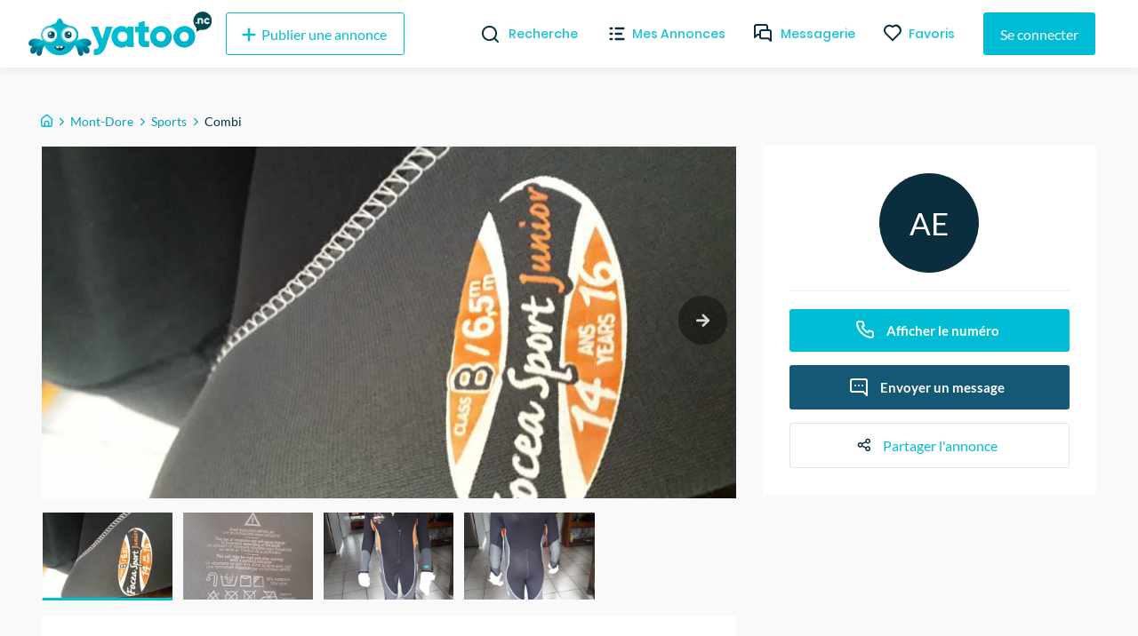

--- FILE ---
content_type: application/javascript; charset=UTF-8
request_url: https://yatoo.nc/_next/static/chunks/b1542cc239bf56c8a14913c0a930efe682b5cf86.85e5b5f9e13ac4fa5fbe.js
body_size: 13649
content:
(window.webpackJsonp_N_E=window.webpackJsonp_N_E||[]).push([[39],{jrvE:function(t,e,n){"use strict";n.d(e,"b",(function(){return zt})),n.d(e,"a",(function(){return Vt}));var r,o={};n.r(o),n.d(o,"FunctionToString",(function(){return i})),n.d(o,"InboundFilters",(function(){return y}));var i=function(){function t(){this.name=t.id}return t.prototype.setupOnce=function(){r=Function.prototype.toString,Function.prototype.toString=function(){for(var t=[],e=0;e<arguments.length;e++)t[e]=arguments[e];var n=this.__sentry_original__||this;return r.apply(n,t)}},t.id="FunctionToString",t}();var a=function(){return(a=Object.assign||function(t){for(var e,n=1,r=arguments.length;n<r;n++)for(var o in e=arguments[n])Object.prototype.hasOwnProperty.call(e,o)&&(t[o]=e[o]);return t}).apply(this,arguments)};function s(t){var e="function"===typeof Symbol&&Symbol.iterator,n=e&&t[e],r=0;if(n)return n.call(t);if(t&&"number"===typeof t.length)return{next:function(){return t&&r>=t.length&&(t=void 0),{value:t&&t[r++],done:!t}}};throw new TypeError(e?"Object is not iterable.":"Symbol.iterator is not defined.")}function c(t,e){var n="function"===typeof Symbol&&t[Symbol.iterator];if(!n)return t;var r,o,i=n.call(t),a=[];try{for(;(void 0===e||e-- >0)&&!(r=i.next()).done;)a.push(r.value)}catch(s){o={error:s}}finally{try{r&&!r.done&&(n=i.return)&&n.call(i)}finally{if(o)throw o.error}}return a}function u(){for(var t=[],e=0;e<arguments.length;e++)t=t.concat(c(arguments[e]));return t}var p=n("e9BD"),l=n("VKa5"),d=n("zgdO"),h=n("Iwrg"),f=n("cJHJ"),v=[/^Script error\.?$/,/^Javascript error: Script error\.? on line 0$/],y=function(){function t(e){void 0===e&&(e={}),this._options=e,this.name=t.id}return t.prototype.setupOnce=function(){Object(p.b)((function(e){var n=Object(l.a)();if(!n)return e;var r=n.getIntegration(t);if(r){var o=n.getClient(),i=o?o.getOptions():{},a=r._mergeOptions(i);if(r._shouldDropEvent(e,a))return null}return e}))},t.prototype._shouldDropEvent=function(t,e){return this._isSentryError(t,e)?(d.a.warn("Event dropped due to being internal Sentry Error.\nEvent: "+Object(h.d)(t)),!0):this._isIgnoredError(t,e)?(d.a.warn("Event dropped due to being matched by `ignoreErrors` option.\nEvent: "+Object(h.d)(t)),!0):this._isDeniedUrl(t,e)?(d.a.warn("Event dropped due to being matched by `denyUrls` option.\nEvent: "+Object(h.d)(t)+".\nUrl: "+this._getEventFilterUrl(t)),!0):!this._isAllowedUrl(t,e)&&(d.a.warn("Event dropped due to not being matched by `allowUrls` option.\nEvent: "+Object(h.d)(t)+".\nUrl: "+this._getEventFilterUrl(t)),!0)},t.prototype._isSentryError=function(t,e){if(!e.ignoreInternal)return!1;try{return t&&t.exception&&t.exception.values&&t.exception.values[0]&&"SentryError"===t.exception.values[0].type||!1}catch(n){return!1}},t.prototype._isIgnoredError=function(t,e){return!(!e.ignoreErrors||!e.ignoreErrors.length)&&this._getPossibleEventMessages(t).some((function(t){return e.ignoreErrors.some((function(e){return Object(f.a)(t,e)}))}))},t.prototype._isDeniedUrl=function(t,e){if(!e.denyUrls||!e.denyUrls.length)return!1;var n=this._getEventFilterUrl(t);return!!n&&e.denyUrls.some((function(t){return Object(f.a)(n,t)}))},t.prototype._isAllowedUrl=function(t,e){if(!e.allowUrls||!e.allowUrls.length)return!0;var n=this._getEventFilterUrl(t);return!n||e.allowUrls.some((function(t){return Object(f.a)(n,t)}))},t.prototype._mergeOptions=function(t){return void 0===t&&(t={}),{allowUrls:u(this._options.whitelistUrls||[],this._options.allowUrls||[],t.whitelistUrls||[],t.allowUrls||[]),denyUrls:u(this._options.blacklistUrls||[],this._options.denyUrls||[],t.blacklistUrls||[],t.denyUrls||[]),ignoreErrors:u(this._options.ignoreErrors||[],t.ignoreErrors||[],v),ignoreInternal:"undefined"===typeof this._options.ignoreInternal||this._options.ignoreInternal}},t.prototype._getPossibleEventMessages=function(t){if(t.message)return[t.message];if(t.exception)try{var e=t.exception.values&&t.exception.values[0]||{},n=e.type,r=void 0===n?"":n,o=e.value,i=void 0===o?"":o;return[""+i,r+": "+i]}catch(a){return d.a.error("Cannot extract message for event "+Object(h.d)(t)),[]}return[]},t.prototype._getEventFilterUrl=function(t){try{if(t.stacktrace){var e=t.stacktrace.frames;return e&&e[e.length-1].filename||null}if(t.exception){var n=t.exception.values&&t.exception.values[0].stacktrace&&t.exception.values[0].stacktrace.frames;return n&&n[n.length-1].filename||null}return null}catch(r){return d.a.error("Cannot extract url for event "+Object(h.d)(t)),null}},t.id="InboundFilters",t}();var _=n("bTzN"),m=function(t,e){return(m=Object.setPrototypeOf||{__proto__:[]}instanceof Array&&function(t,e){t.__proto__=e}||function(t,e){for(var n in e)e.hasOwnProperty(n)&&(t[n]=e[n])})(t,e)};function g(t,e){function n(){this.constructor=t}m(t,e),t.prototype=null===e?Object.create(e):(n.prototype=e.prototype,new n)}var b=function(){return(b=Object.assign||function(t){for(var e,n=1,r=arguments.length;n<r;n++)for(var o in e=arguments[n])Object.prototype.hasOwnProperty.call(e,o)&&(t[o]=e[o]);return t}).apply(this,arguments)};function O(t){var e="function"===typeof Symbol&&Symbol.iterator,n=e&&t[e],r=0;if(n)return n.call(t);if(t&&"number"===typeof t.length)return{next:function(){return t&&r>=t.length&&(t=void 0),{value:t&&t[r++],done:!t}}};throw new TypeError(e?"Object is not iterable.":"Symbol.iterator is not defined.")}function E(t,e){var n="function"===typeof Symbol&&t[Symbol.iterator];if(!n)return t;var r,o,i=n.call(t),a=[];try{for(;(void 0===e||e-- >0)&&!(r=i.next()).done;)a.push(r.value)}catch(s){o={error:s}}finally{try{r&&!r.done&&(n=i.return)&&n.call(i)}finally{if(o)throw o.error}}return a}function j(){for(var t=[],e=0;e<arguments.length;e++)t=t.concat(E(arguments[e]));return t}var w=n("sY30"),x=n("Nx04"),k=Object.setPrototypeOf||({__proto__:[]}instanceof Array?function(t,e){return t.__proto__=e,t}:function(t,e){for(var n in e)t.hasOwnProperty(n)||(t[n]=e[n]);return t});var S=function(t){function e(e){var n=this.constructor,r=t.call(this,e)||this;return r.message=e,r.name=n.prototype.constructor.name,k(r,n.prototype),r}return Object(x.b)(e,t),e}(Error),I=/^(?:(\w+):)\/\/(?:(\w+)(?::(\w+))?@)([\w.-]+)(?::(\d+))?\/(.+)/,T="Invalid Dsn",R=function(){function t(t){"string"===typeof t?this._fromString(t):this._fromComponents(t),this._validate()}return t.prototype.toString=function(t){void 0===t&&(t=!1);var e=this,n=e.host,r=e.path,o=e.pass,i=e.port,a=e.projectId;return e.protocol+"://"+e.user+(t&&o?":"+o:"")+"@"+n+(i?":"+i:"")+"/"+(r?r+"/":r)+a},t.prototype._fromString=function(t){var e=I.exec(t);if(!e)throw new S(T);var n=Object(x.c)(e.slice(1),6),r=n[0],o=n[1],i=n[2],a=void 0===i?"":i,s=n[3],c=n[4],u=void 0===c?"":c,p="",l=n[5],d=l.split("/");if(d.length>1&&(p=d.slice(0,-1).join("/"),l=d.pop()),l){var h=l.match(/^\d+/);h&&(l=h[0])}this._fromComponents({host:s,pass:a,path:p,projectId:l,port:u,protocol:r,user:o})},t.prototype._fromComponents=function(t){this.protocol=t.protocol,this.user=t.user,this.pass=t.pass||"",this.host=t.host,this.port=t.port||"",this.path=t.path||"",this.projectId=t.projectId},t.prototype._validate=function(){var t=this;if(["protocol","user","host","projectId"].forEach((function(e){if(!t[e])throw new S("Invalid Dsn: "+e+" missing")})),!this.projectId.match(/^\d+$/))throw new S("Invalid Dsn: Invalid projectId "+this.projectId);if("http"!==this.protocol&&"https"!==this.protocol)throw new S("Invalid Dsn: Invalid protocol "+this.protocol);if(this.port&&isNaN(parseInt(this.port,10)))throw new S("Invalid Dsn: Invalid port "+this.port)},t}(),U=n("26VM"),D=n("xqFT"),L=n("mekd"),F=[];function A(t){var e={};return function(t){var e=t.defaultIntegrations&&u(t.defaultIntegrations)||[],n=t.integrations,r=[];if(Array.isArray(n)){var o=n.map((function(t){return t.name})),i=[];e.forEach((function(t){-1===o.indexOf(t.name)&&-1===i.indexOf(t.name)&&(r.push(t),i.push(t.name))})),n.forEach((function(t){-1===i.indexOf(t.name)&&(r.push(t),i.push(t.name))}))}else"function"===typeof n?(r=n(e),r=Array.isArray(r)?r:[r]):r=u(e);var a=r.map((function(t){return t.name})),s="Debug";return-1!==a.indexOf(s)&&r.push.apply(r,u(r.splice(a.indexOf(s),1))),r}(t).forEach((function(t){e[t.name]=t,function(t){-1===F.indexOf(t.name)&&(t.setupOnce(p.b,l.a),F.push(t.name),d.a.log("Integration installed: "+t.name))}(t)})),e}var q,C=function(){function t(t,e){this._integrations={},this._processing=0,this._backend=new t(e),this._options=e,e.dsn&&(this._dsn=new R(e.dsn))}return t.prototype.captureException=function(t,e,n){var r=this,o=e&&e.event_id;return this._process(this._getBackend().eventFromException(t,e).then((function(t){return r._captureEvent(t,e,n)})).then((function(t){o=t}))),o},t.prototype.captureMessage=function(t,e,n,r){var o=this,i=n&&n.event_id,a=Object(U.i)(t)?this._getBackend().eventFromMessage(String(t),e,n):this._getBackend().eventFromException(t,n);return this._process(a.then((function(t){return o._captureEvent(t,n,r)})).then((function(t){i=t}))),i},t.prototype.captureEvent=function(t,e,n){var r=e&&e.event_id;return this._process(this._captureEvent(t,e,n).then((function(t){r=t}))),r},t.prototype.captureSession=function(t){t.release?this._sendSession(t):d.a.warn("Discarded session because of missing release")},t.prototype.getDsn=function(){return this._dsn},t.prototype.getOptions=function(){return this._options},t.prototype.flush=function(t){var e=this;return this._isClientProcessing(t).then((function(n){return e._getBackend().getTransport().close(t).then((function(t){return n&&t}))}))},t.prototype.close=function(t){var e=this;return this.flush(t).then((function(t){return e.getOptions().enabled=!1,t}))},t.prototype.setupIntegrations=function(){this._isEnabled()&&(this._integrations=A(this._options))},t.prototype.getIntegration=function(t){try{return this._integrations[t.id]||null}catch(e){return d.a.warn("Cannot retrieve integration "+t.id+" from the current Client"),null}},t.prototype._updateSessionFromEvent=function(t,e){var n,r,o,i=!1,c=!1,u=e.exception&&e.exception.values;if(u){c=!0;try{for(var p=s(u),l=p.next();!l.done;l=p.next()){var d=l.value.mechanism;if(d&&!1===d.handled){i=!0;break}}}catch(y){n={error:y}}finally{try{l&&!l.done&&(r=p.return)&&r.call(p)}finally{if(n)throw n.error}}}var h=e.user;if(!t.userAgent){var f=e.request?e.request.headers:{};for(var v in f)if("user-agent"===v.toLowerCase()){o=f[v];break}}t.update(a(a({},i&&{status:w.a.Crashed}),{user:h,userAgent:o,errors:t.errors+Number(c||i)}))},t.prototype._sendSession=function(t){this._getBackend().sendSession(t)},t.prototype._isClientProcessing=function(t){var e=this;return new _.a((function(n){var r=0,o=setInterval((function(){0==e._processing?(clearInterval(o),n(!0)):(r+=1,t&&r>=t&&(clearInterval(o),n(!1)))}),1)}))},t.prototype._getBackend=function(){return this._backend},t.prototype._isEnabled=function(){return!1!==this.getOptions().enabled&&void 0!==this._dsn},t.prototype._prepareEvent=function(t,e,n){var r=this,o=this.getOptions().normalizeDepth,i=void 0===o?3:o,s=a(a({},t),{event_id:t.event_id||(n&&n.event_id?n.event_id:Object(h.i)()),timestamp:t.timestamp||Object(D.a)()});this._applyClientOptions(s),this._applyIntegrationsMetadata(s);var c=e;n&&n.captureContext&&(c=p.a.clone(c).update(n.captureContext));var u=_.a.resolve(s);return c&&(u=c.applyToEvent(s,n)),u.then((function(t){return"number"===typeof i&&i>0?r._normalizeEvent(t,i):t}))},t.prototype._normalizeEvent=function(t,e){if(!t)return null;var n=a(a(a(a(a({},t),t.breadcrumbs&&{breadcrumbs:t.breadcrumbs.map((function(t){return a(a({},t),t.data&&{data:Object(L.d)(t.data,e)})}))}),t.user&&{user:Object(L.d)(t.user,e)}),t.contexts&&{contexts:Object(L.d)(t.contexts,e)}),t.extra&&{extra:Object(L.d)(t.extra,e)});return t.contexts&&t.contexts.trace&&(n.contexts.trace=t.contexts.trace),n},t.prototype._applyClientOptions=function(t){var e=this.getOptions(),n=e.environment,r=e.release,o=e.dist,i=e.maxValueLength,a=void 0===i?250:i;"environment"in t||(t.environment="environment"in e?n:"production"),void 0===t.release&&void 0!==r&&(t.release=r),void 0===t.dist&&void 0!==o&&(t.dist=o),t.message&&(t.message=Object(f.d)(t.message,a));var s=t.exception&&t.exception.values&&t.exception.values[0];s&&s.value&&(s.value=Object(f.d)(s.value,a));var c=t.request;c&&c.url&&(c.url=Object(f.d)(c.url,a))},t.prototype._applyIntegrationsMetadata=function(t){var e=t.sdk,n=Object.keys(this._integrations);e&&n.length>0&&(e.integrations=n)},t.prototype._sendEvent=function(t){this._getBackend().sendEvent(t)},t.prototype._captureEvent=function(t,e,n){return this._processEvent(t,e,n).then((function(t){return t.event_id}),(function(t){d.a.error(t)}))},t.prototype._processEvent=function(t,e,n){var r=this,o=this.getOptions(),i=o.beforeSend,a=o.sampleRate;if(!this._isEnabled())return _.a.reject(new S("SDK not enabled, will not send event."));var s="transaction"===t.type;return!s&&"number"===typeof a&&Math.random()>a?_.a.reject(new S("Discarding event because it's not included in the random sample (sampling rate = "+a+")")):this._prepareEvent(t,n,e).then((function(t){if(null===t)throw new S("An event processor returned null, will not send event.");if(e&&e.data&&!0===e.data.__sentry__||s||!i)return t;var n=i(t,e);if("undefined"===typeof n)throw new S("`beforeSend` method has to return `null` or a valid event.");return Object(U.m)(n)?n.then((function(t){return t}),(function(t){throw new S("beforeSend rejected with "+t)})):n})).then((function(t){if(null===t)throw new S("`beforeSend` returned `null`, will not send event.");var e=n&&n.getSession&&n.getSession();return!s&&e&&r._updateSessionFromEvent(e,t),r._sendEvent(t),t})).then(null,(function(t){if(t instanceof S)throw t;throw r.captureException(t,{data:{__sentry__:!0},originalException:t}),new S("Event processing pipeline threw an error, original event will not be sent. Details have been sent as a new event.\nReason: "+t)}))},t.prototype._process=function(t){var e=this;this._processing+=1,t.then((function(t){return e._processing-=1,t}),(function(t){return e._processing-=1,t}))},t}();!function(t){t.Unknown="unknown",t.Skipped="skipped",t.Success="success",t.RateLimit="rate_limit",t.Invalid="invalid",t.Failed="failed"}(q||(q={})),function(t){t.fromHttpCode=function(e){return e>=200&&e<300?t.Success:429===e?t.RateLimit:e>=400&&e<500?t.Invalid:e>=500?t.Failed:t.Unknown}}(q||(q={}));var P,N=function(){function t(){}return t.prototype.sendEvent=function(t){return _.a.resolve({reason:"NoopTransport: Event has been skipped because no Dsn is configured.",status:q.Skipped})},t.prototype.close=function(t){return _.a.resolve(!0)},t}(),B=function(){function t(t){this._options=t,this._options.dsn||d.a.warn("No DSN provided, backend will not do anything."),this._transport=this._setupTransport()}return t.prototype.eventFromException=function(t,e){throw new S("Backend has to implement `eventFromException` method")},t.prototype.eventFromMessage=function(t,e,n){throw new S("Backend has to implement `eventFromMessage` method")},t.prototype.sendEvent=function(t){this._transport.sendEvent(t).then(null,(function(t){d.a.error("Error while sending event: "+t)}))},t.prototype.sendSession=function(t){this._transport.sendSession?this._transport.sendSession(t).then(null,(function(t){d.a.error("Error while sending session: "+t)})):d.a.warn("Dropping session because custom transport doesn't implement sendSession")},t.prototype.getTransport=function(){return this._transport},t.prototype._setupTransport=function(){return new N},t}();function M(){if(!("fetch"in Object(h.e)()))return!1;try{return new Headers,new Request(""),new Response,!0}catch(t){return!1}}function H(t){return t&&/^function fetch\(\)\s+\{\s+\[native code\]\s+\}$/.test(t.toString())}function W(){if(!M())return!1;try{return new Request("_",{referrerPolicy:"origin"}),!0}catch(t){return!1}}!function(t){t.Fatal="fatal",t.Error="error",t.Warning="warning",t.Log="log",t.Info="info",t.Debug="debug",t.Critical="critical"}(P||(P={})),function(t){t.fromString=function(e){switch(e){case"debug":return t.Debug;case"info":return t.Info;case"warn":case"warning":return t.Warning;case"error":return t.Error;case"fatal":return t.Fatal;case"critical":return t.Critical;case"log":default:return t.Log}}}(P||(P={}));var X="?",J=/^\s*at (?:(.*?) ?\()?((?:file|https?|blob|chrome-extension|address|native|eval|webpack|<anonymous>|[-a-z]+:|.*bundle|\/).*?)(?::(\d+))?(?::(\d+))?\)?\s*$/i,$=/^\s*(.*?)(?:\((.*?)\))?(?:^|@)?((?:file|https?|blob|chrome|webpack|resource|moz-extension|capacitor).*?:\/.*?|\[native code\]|[^@]*(?:bundle|\d+\.js)|\/[\w\-. /=]+)(?::(\d+))?(?::(\d+))?\s*$/i,G=/^\s*at (?:((?:\[object object\])?.+) )?\(?((?:file|ms-appx|https?|webpack|blob):.*?):(\d+)(?::(\d+))?\)?\s*$/i,z=/(\S+) line (\d+)(?: > eval line \d+)* > eval/i,V=/\((\S*)(?::(\d+))(?::(\d+))\)/,Y=/Minified React error #\d+;/i;function K(t){var e=null,n=0;t&&("number"===typeof t.framesToPop?n=t.framesToPop:Y.test(t.message)&&(n=1));try{if(e=function(t){if(!t||!t.stacktrace)return null;for(var e,n=t.stacktrace,r=/ line (\d+).*script (?:in )?(\S+)(?:: in function (\S+))?$/i,o=/ line (\d+), column (\d+)\s*(?:in (?:<anonymous function: ([^>]+)>|([^)]+))\((.*)\))? in (.*):\s*$/i,i=n.split("\n"),a=[],s=0;s<i.length;s+=2){var c=null;(e=r.exec(i[s]))?c={url:e[2],func:e[3],args:[],line:+e[1],column:null}:(e=o.exec(i[s]))&&(c={url:e[6],func:e[3]||e[4],args:e[5]?e[5].split(","):[],line:+e[1],column:+e[2]}),c&&(!c.func&&c.line&&(c.func=X),a.push(c))}if(!a.length)return null;return{message:Z(t),name:t.name,stack:a}}(t))return Q(e,n)}catch(r){}try{if(e=function(t){if(!t||!t.stack)return null;for(var e,n,r,o=[],i=t.stack.split("\n"),a=0;a<i.length;++a){if(n=J.exec(i[a])){var s=n[2]&&0===n[2].indexOf("native");n[2]&&0===n[2].indexOf("eval")&&(e=V.exec(n[2]))&&(n[2]=e[1],n[3]=e[2],n[4]=e[3]),r={url:n[2]&&0===n[2].indexOf("address at ")?n[2].substr("address at ".length):n[2],func:n[1]||X,args:s?[n[2]]:[],line:n[3]?+n[3]:null,column:n[4]?+n[4]:null}}else if(n=G.exec(i[a]))r={url:n[2],func:n[1]||X,args:[],line:+n[3],column:n[4]?+n[4]:null};else{if(!(n=$.exec(i[a])))continue;n[3]&&n[3].indexOf(" > eval")>-1&&(e=z.exec(n[3]))?(n[1]=n[1]||"eval",n[3]=e[1],n[4]=e[2],n[5]=""):0!==a||n[5]||void 0===t.columnNumber||(o[0].column=t.columnNumber+1),r={url:n[3],func:n[1]||X,args:n[2]?n[2].split(","):[],line:n[4]?+n[4]:null,column:n[5]?+n[5]:null}}!r.func&&r.line&&(r.func=X),o.push(r)}if(!o.length)return null;return{message:Z(t),name:t.name,stack:o}}(t))return Q(e,n)}catch(r){}return{message:Z(t),name:t&&t.name,stack:[],failed:!0}}function Q(t,e){try{return b(b({},t),{stack:t.stack.slice(e)})}catch(n){return t}}function Z(t){var e=t&&t.message;return e?e.error&&"string"===typeof e.error.message?e.error.message:e:"No error message"}function tt(t){var e=nt(t.stack),n={type:t.name,value:t.message};return e&&e.length&&(n.stacktrace={frames:e}),void 0===n.type&&""===n.value&&(n.value="Unrecoverable error caught"),n}function et(t){return{exception:{values:[tt(t)]}}}function nt(t){if(!t||!t.length)return[];var e=t,n=e[0].func||"",r=e[e.length-1].func||"";return-1===n.indexOf("captureMessage")&&-1===n.indexOf("captureException")||(e=e.slice(1)),-1!==r.indexOf("sentryWrapped")&&(e=e.slice(0,-1)),e.slice(0,50).map((function(t){return{colno:null===t.column?void 0:t.column,filename:t.url||e[0].url,function:t.func||"?",in_app:!0,lineno:null===t.line?void 0:t.line}})).reverse()}function rt(t,e,n){var r;if(void 0===n&&(n={}),Object(U.e)(t)&&t.error)return r=et(K(t=t.error));if(Object(U.a)(t)||Object(U.b)(t)){var o=t,i=o.name||(Object(U.a)(o)?"DOMError":"DOMException"),a=o.message?i+": "+o.message:i;return r=ot(a,e,n),Object(h.b)(r,a),"code"in o&&(r.tags=b(b({},r.tags),{"DOMException.code":""+o.code})),r}return Object(U.d)(t)?r=et(K(t)):Object(U.h)(t)||Object(U.f)(t)?(r=function(t,e,n){var r={exception:{values:[{type:Object(U.f)(t)?t.constructor.name:n?"UnhandledRejection":"Error",value:"Non-Error "+(n?"promise rejection":"exception")+" captured with keys: "+Object(L.b)(t)}]},extra:{__serialized__:Object(L.e)(t)}};if(e){var o=nt(K(e).stack);r.stacktrace={frames:o}}return r}(t,e,n.rejection),Object(h.a)(r,{synthetic:!0}),r):(r=ot(t,e,n),Object(h.b)(r,""+t,void 0),Object(h.a)(r,{synthetic:!0}),r)}function ot(t,e,n){void 0===n&&(n={});var r={message:t};if(n.attachStacktrace&&e){var o=nt(K(e).stack);r.stacktrace={frames:o}}return r}function it(t,e){return{body:JSON.stringify({sent_at:(new Date).toISOString()})+"\n"+JSON.stringify({type:"session"})+"\n"+JSON.stringify(t),type:"session",url:e.getEnvelopeEndpointWithUrlEncodedAuth()}}function at(t,e){var n=t.tags||{},r=n.__sentry_samplingMethod,o=n.__sentry_sampleRate,i=function(t,e){var n={};for(var r in t)Object.prototype.hasOwnProperty.call(t,r)&&e.indexOf(r)<0&&(n[r]=t[r]);if(null!=t&&"function"===typeof Object.getOwnPropertySymbols){var o=0;for(r=Object.getOwnPropertySymbols(t);o<r.length;o++)e.indexOf(r[o])<0&&Object.prototype.propertyIsEnumerable.call(t,r[o])&&(n[r[o]]=t[r[o]])}return n}(n,["__sentry_samplingMethod","__sentry_sampleRate"]);t.tags=i;var a="transaction"===t.type,s={body:JSON.stringify(t),type:t.type||"event",url:a?e.getEnvelopeEndpointWithUrlEncodedAuth():e.getStoreEndpointWithUrlEncodedAuth()};if(a){var c=JSON.stringify({event_id:t.event_id,sent_at:(new Date).toISOString()})+"\n"+JSON.stringify({type:t.type,sample_rates:[{id:r,rate:o}]})+"\n"+s.body;s.body=c}return s}var st=function(){function t(t){this.dsn=t,this._dsnObject=new R(t)}return t.prototype.getDsn=function(){return this._dsnObject},t.prototype.getBaseApiEndpoint=function(){var t=this._dsnObject,e=t.protocol?t.protocol+":":"",n=t.port?":"+t.port:"";return e+"//"+t.host+n+(t.path?"/"+t.path:"")+"/api/"},t.prototype.getStoreEndpoint=function(){return this._getIngestEndpoint("store")},t.prototype.getStoreEndpointWithUrlEncodedAuth=function(){return this.getStoreEndpoint()+"?"+this._encodedAuth()},t.prototype.getEnvelopeEndpointWithUrlEncodedAuth=function(){return this._getEnvelopeEndpoint()+"?"+this._encodedAuth()},t.prototype.getStoreEndpointPath=function(){var t=this._dsnObject;return(t.path?"/"+t.path:"")+"/api/"+t.projectId+"/store/"},t.prototype.getRequestHeaders=function(t,e){var n=this._dsnObject,r=["Sentry sentry_version=7"];return r.push("sentry_client="+t+"/"+e),r.push("sentry_key="+n.user),n.pass&&r.push("sentry_secret="+n.pass),{"Content-Type":"application/json","X-Sentry-Auth":r.join(", ")}},t.prototype.getReportDialogEndpoint=function(t){void 0===t&&(t={});var e=this._dsnObject,n=this.getBaseApiEndpoint()+"embed/error-page/",r=[];for(var o in r.push("dsn="+e.toString()),t)if("dsn"!==o)if("user"===o){if(!t.user)continue;t.user.name&&r.push("name="+encodeURIComponent(t.user.name)),t.user.email&&r.push("email="+encodeURIComponent(t.user.email))}else r.push(encodeURIComponent(o)+"="+encodeURIComponent(t[o]));return r.length?n+"?"+r.join("&"):n},t.prototype._getEnvelopeEndpoint=function(){return this._getIngestEndpoint("envelope")},t.prototype._getIngestEndpoint=function(t){return""+this.getBaseApiEndpoint()+this._dsnObject.projectId+"/"+t+"/"},t.prototype._encodedAuth=function(){var t={sentry_key:this._dsnObject.user,sentry_version:"7"};return Object(L.f)(t)},t}(),ct=function(){function t(t){this._limit=t,this._buffer=[]}return t.prototype.isReady=function(){return void 0===this._limit||this.length()<this._limit},t.prototype.add=function(t){var e=this;return this.isReady()?(-1===this._buffer.indexOf(t)&&this._buffer.push(t),t.then((function(){return e.remove(t)})).then(null,(function(){return e.remove(t).then(null,(function(){}))})),t):_.a.reject(new S("Not adding Promise due to buffer limit reached."))},t.prototype.remove=function(t){return this._buffer.splice(this._buffer.indexOf(t),1)[0]},t.prototype.length=function(){return this._buffer.length},t.prototype.drain=function(t){var e=this;return new _.a((function(n){var r=setTimeout((function(){t&&t>0&&n(!1)}),t);_.a.all(e._buffer).then((function(){clearTimeout(r),n(!0)})).then(null,(function(){n(!0)}))}))},t}(),ut=function(){function t(t){this.options=t,this._buffer=new ct(30),this._rateLimits={},this._api=new st(this.options.dsn),this.url=this._api.getStoreEndpointWithUrlEncodedAuth()}return t.prototype.sendEvent=function(t){throw new S("Transport Class has to implement `sendEvent` method")},t.prototype.close=function(t){return this._buffer.drain(t)},t.prototype._handleResponse=function(t){var e=t.requestType,n=t.response,r=t.headers,o=t.resolve,i=t.reject,a=q.fromHttpCode(n.status);this._handleRateLimit(r)&&d.a.warn("Too many requests, backing off until: "+this._disabledUntil(e)),a!==q.Success?i(n):o({status:a})},t.prototype._disabledUntil=function(t){return this._rateLimits[t]||this._rateLimits.all},t.prototype._isRateLimited=function(t){return this._disabledUntil(t)>new Date(Date.now())},t.prototype._handleRateLimit=function(t){var e,n,r,o,i=Date.now(),a=t["x-sentry-rate-limits"],s=t["retry-after"];if(a){try{for(var c=O(a.trim().split(",")),u=c.next();!u.done;u=c.next()){var p=u.value.split(":",2),l=parseInt(p[0],10),d=1e3*(isNaN(l)?60:l);try{for(var f=(r=void 0,O(p[1].split(";"))),v=f.next();!v.done;v=f.next()){var y=v.value;this._rateLimits[y||"all"]=new Date(i+d)}}catch(_){r={error:_}}finally{try{v&&!v.done&&(o=f.return)&&o.call(f)}finally{if(r)throw r.error}}}}catch(m){e={error:m}}finally{try{u&&!u.done&&(n=c.return)&&n.call(c)}finally{if(e)throw e.error}}return!0}return!!s&&(this._rateLimits.all=new Date(i+Object(h.g)(i,s)),!0)},t}(),pt=Object(h.e)(),lt=function(t){function e(){return null!==t&&t.apply(this,arguments)||this}return g(e,t),e.prototype.sendEvent=function(t){return this._sendRequest(at(t,this._api),t)},e.prototype.sendSession=function(t){return this._sendRequest(it(t,this._api),t)},e.prototype._sendRequest=function(t,e){var n=this;if(this._isRateLimited(t.type))return Promise.reject({event:e,type:t.type,reason:"Transport locked till "+this._disabledUntil(t.type)+" due to too many requests.",status:429});var r={body:t.body,method:"POST",referrerPolicy:W()?"origin":""};return void 0!==this.options.fetchParameters&&Object.assign(r,this.options.fetchParameters),void 0!==this.options.headers&&(r.headers=this.options.headers),this._buffer.add(new _.a((function(e,o){pt.fetch(t.url,r).then((function(r){var i={"x-sentry-rate-limits":r.headers.get("X-Sentry-Rate-Limits"),"retry-after":r.headers.get("Retry-After")};n._handleResponse({requestType:t.type,response:r,headers:i,resolve:e,reject:o})})).catch(o)})))},e}(ut),dt=function(t){function e(){return null!==t&&t.apply(this,arguments)||this}return g(e,t),e.prototype.sendEvent=function(t){return this._sendRequest(at(t,this._api),t)},e.prototype.sendSession=function(t){return this._sendRequest(it(t,this._api),t)},e.prototype._sendRequest=function(t,e){var n=this;return this._isRateLimited(t.type)?Promise.reject({event:e,type:t.type,reason:"Transport locked till "+this._disabledUntil(t.type)+" due to too many requests.",status:429}):this._buffer.add(new _.a((function(e,r){var o=new XMLHttpRequest;for(var i in o.onreadystatechange=function(){if(4===o.readyState){var i={"x-sentry-rate-limits":o.getResponseHeader("X-Sentry-Rate-Limits"),"retry-after":o.getResponseHeader("Retry-After")};n._handleResponse({requestType:t.type,response:o,headers:i,resolve:e,reject:r})}},o.open("POST",t.url),n.options.headers)n.options.headers.hasOwnProperty(i)&&o.setRequestHeader(i,n.options.headers[i]);o.send(t.body)})))},e}(ut),ht=function(t){function e(){return null!==t&&t.apply(this,arguments)||this}return g(e,t),e.prototype.eventFromException=function(t,e){return function(t,e,n){var r=rt(e,n&&n.syntheticException||void 0,{attachStacktrace:t.attachStacktrace});return Object(h.a)(r,{handled:!0,type:"generic"}),r.level=P.Error,n&&n.event_id&&(r.event_id=n.event_id),_.a.resolve(r)}(this._options,t,e)},e.prototype.eventFromMessage=function(t,e,n){return void 0===e&&(e=P.Info),function(t,e,n,r){void 0===n&&(n=P.Info);var o=ot(e,r&&r.syntheticException||void 0,{attachStacktrace:t.attachStacktrace});return o.level=n,r&&r.event_id&&(o.event_id=r.event_id),_.a.resolve(o)}(this._options,t,e,n)},e.prototype._setupTransport=function(){if(!this._options.dsn)return t.prototype._setupTransport.call(this);var e=b(b({},this._options.transportOptions),{dsn:this._options.dsn});return this._options.transport?new this._options.transport(e):M()?new lt(e):new dt(e)},e}(B),ft=n("1FNf"),vt=0;function yt(){return vt>0}function _t(){vt+=1,setTimeout((function(){vt-=1}))}function mt(t,e,n){if(void 0===e&&(e={}),"function"!==typeof t)return t;try{if(t.__sentry__)return t;if(t.__sentry_wrapped__)return t.__sentry_wrapped__}catch(i){return t}var r=function(){var r=Array.prototype.slice.call(arguments);try{n&&"function"===typeof n&&n.apply(this,arguments);var o=r.map((function(t){return mt(t,e)}));return t.handleEvent?t.handleEvent.apply(this,o):t.apply(this,o)}catch(i){throw _t(),Object(ft.d)((function(t){t.addEventProcessor((function(t){var n=b({},t);return e.mechanism&&(Object(h.b)(n,void 0,void 0),Object(h.a)(n,e.mechanism)),n.extra=b(b({},n.extra),{arguments:r}),n})),Object(ft.b)(i)})),i}};try{for(var o in t)Object.prototype.hasOwnProperty.call(t,o)&&(r[o]=t[o])}catch(a){}t.prototype=t.prototype||{},r.prototype=t.prototype,Object.defineProperty(t,"__sentry_wrapped__",{enumerable:!1,value:r}),Object.defineProperties(r,{__sentry__:{enumerable:!1,value:!0},__sentry_original__:{enumerable:!1,value:t}});try{Object.getOwnPropertyDescriptor(r,"name").configurable&&Object.defineProperty(r,"name",{get:function(){return t.name}})}catch(a){}return r}function gt(t){if(void 0===t&&(t={}),t.eventId)if(t.dsn){var e=document.createElement("script");e.async=!0,e.src=new st(t.dsn).getReportDialogEndpoint(t),t.onLoad&&(e.onload=t.onLoad),(document.head||document.body).appendChild(e)}else d.a.error("Missing dsn option in showReportDialog call");else d.a.error("Missing eventId option in showReportDialog call")}var bt,Ot=n("AHQf"),Et=Object(h.e)(),jt={},wt={};function xt(t){if(!wt[t])switch(wt[t]=!0,t){case"console":!function(){if(!("console"in Et))return;["debug","info","warn","error","log","assert"].forEach((function(t){t in Et.console&&Object(L.c)(Et.console,t,(function(e){return function(){for(var n=[],r=0;r<arguments.length;r++)n[r]=arguments[r];St("console",{args:n,level:t}),e&&Function.prototype.apply.call(e,Et.console,n)}}))}))}();break;case"dom":!function(){if(!("document"in Et))return;Et.document.addEventListener("click",Lt("click",St.bind(null,"dom")),!1),Et.document.addEventListener("keypress",Ft(St.bind(null,"dom")),!1),["EventTarget","Node"].forEach((function(t){var e=Et[t]&&Et[t].prototype;e&&e.hasOwnProperty&&e.hasOwnProperty("addEventListener")&&(Object(L.c)(e,"addEventListener",(function(t){return function(e,n,r){return n&&n.handleEvent?("click"===e&&Object(L.c)(n,"handleEvent",(function(t){return function(e){return Lt("click",St.bind(null,"dom"))(e),t.call(this,e)}})),"keypress"===e&&Object(L.c)(n,"handleEvent",(function(t){return function(e){return Ft(St.bind(null,"dom"))(e),t.call(this,e)}}))):("click"===e&&Lt("click",St.bind(null,"dom"),!0)(this),"keypress"===e&&Ft(St.bind(null,"dom"))(this)),t.call(this,e,n,r)}})),Object(L.c)(e,"removeEventListener",(function(t){return function(e,n,r){try{t.call(this,e,n.__sentry_wrapped__,r)}catch(o){}return t.call(this,e,n,r)}})))}))}();break;case"xhr":!function(){if(!("XMLHttpRequest"in Et))return;var t=[],e=[],n=XMLHttpRequest.prototype;Object(L.c)(n,"open",(function(n){return function(){for(var r=[],o=0;o<arguments.length;o++)r[o]=arguments[o];var i=this,a=r[1];i.__sentry_xhr__={method:Object(U.k)(r[0])?r[0].toUpperCase():r[0],url:r[1]},Object(U.k)(a)&&"POST"===i.__sentry_xhr__.method&&a.match(/sentry_key/)&&(i.__sentry_own_request__=!0);var s=function(){if(4===i.readyState){try{i.__sentry_xhr__&&(i.__sentry_xhr__.status_code=i.status)}catch(a){}try{var n=t.indexOf(i);if(-1!==n){t.splice(n);var o=e.splice(n)[0];i.__sentry_xhr__&&void 0!==o[0]&&(i.__sentry_xhr__.body=o[0])}}catch(a){}St("xhr",{args:r,endTimestamp:Date.now(),startTimestamp:Date.now(),xhr:i})}};return"onreadystatechange"in i&&"function"===typeof i.onreadystatechange?Object(L.c)(i,"onreadystatechange",(function(t){return function(){for(var e=[],n=0;n<arguments.length;n++)e[n]=arguments[n];return s(),t.apply(i,e)}})):i.addEventListener("readystatechange",s),n.apply(i,r)}})),Object(L.c)(n,"send",(function(n){return function(){for(var r=[],o=0;o<arguments.length;o++)r[o]=arguments[o];return t.push(this),e.push(r),St("xhr",{args:r,startTimestamp:Date.now(),xhr:this}),n.apply(this,r)}}))}();break;case"fetch":!function(){if(!function(){if(!M())return!1;var t=Object(h.e)();if(H(t.fetch))return!0;var e=!1,n=t.document;if(n&&"function"===typeof n.createElement)try{var r=n.createElement("iframe");r.hidden=!0,n.head.appendChild(r),r.contentWindow&&r.contentWindow.fetch&&(e=H(r.contentWindow.fetch)),n.head.removeChild(r)}catch(o){d.a.warn("Could not create sandbox iframe for pure fetch check, bailing to window.fetch: ",o)}return e}())return;Object(L.c)(Et,"fetch",(function(t){return function(){for(var e=[],n=0;n<arguments.length;n++)e[n]=arguments[n];var r={args:e,fetchData:{method:It(e),url:Tt(e)},startTimestamp:Date.now()};return St("fetch",Object(x.a)({},r)),t.apply(Et,e).then((function(t){return St("fetch",Object(x.a)(Object(x.a)({},r),{endTimestamp:Date.now(),response:t})),t}),(function(t){throw St("fetch",Object(x.a)(Object(x.a)({},r),{endTimestamp:Date.now(),error:t})),t}))}}))}();break;case"history":!function(){if(!function(){var t=Object(h.e)(),e=t.chrome,n=e&&e.app&&e.app.runtime,r="history"in t&&!!t.history.pushState&&!!t.history.replaceState;return!n&&r}())return;var t=Et.onpopstate;function e(t){return function(){for(var e=[],n=0;n<arguments.length;n++)e[n]=arguments[n];var r=e.length>2?e[2]:void 0;if(r){var o=bt,i=String(r);bt=i,St("history",{from:o,to:i})}return t.apply(this,e)}}Et.onpopstate=function(){for(var e=[],n=0;n<arguments.length;n++)e[n]=arguments[n];var r=Et.location.href,o=bt;if(bt=r,St("history",{from:o,to:r}),t)return t.apply(this,e)},Object(L.c)(Et.history,"pushState",e),Object(L.c)(Et.history,"replaceState",e)}();break;case"error":At=Et.onerror,Et.onerror=function(t,e,n,r,o){return St("error",{column:r,error:o,line:n,msg:t,url:e}),!!At&&At.apply(this,arguments)};break;case"unhandledrejection":qt=Et.onunhandledrejection,Et.onunhandledrejection=function(t){return St("unhandledrejection",t),!qt||qt.apply(this,arguments)};break;default:d.a.warn("unknown instrumentation type:",t)}}function kt(t){t&&"string"===typeof t.type&&"function"===typeof t.callback&&(jt[t.type]=jt[t.type]||[],jt[t.type].push(t.callback),xt(t.type))}function St(t,e){var n,r;if(t&&jt[t])try{for(var o=Object(x.d)(jt[t]||[]),i=o.next();!i.done;i=o.next()){var a=i.value;try{a(e)}catch(s){d.a.error("Error while triggering instrumentation handler.\nType: "+t+"\nName: "+Object(Ot.a)(a)+"\nError: "+s)}}}catch(c){n={error:c}}finally{try{i&&!i.done&&(r=o.return)&&r.call(o)}finally{if(n)throw n.error}}}function It(t){return void 0===t&&(t=[]),"Request"in Et&&Object(U.g)(t[0],Request)&&t[0].method?String(t[0].method).toUpperCase():t[1]&&t[1].method?String(t[1].method).toUpperCase():"GET"}function Tt(t){return void 0===t&&(t=[]),"string"===typeof t[0]?t[0]:"Request"in Et&&Object(U.g)(t[0],Request)?t[0].url:String(t[0])}var Rt,Ut,Dt=0;function Lt(t,e,n){return void 0===n&&(n=!1),function(r){Rt=void 0,r&&Ut!==r&&(Ut=r,Dt&&clearTimeout(Dt),n?Dt=setTimeout((function(){e({event:r,name:t})})):e({event:r,name:t}))}}function Ft(t){return function(e){var n;try{n=e.target}catch(o){return}var r=n&&n.tagName;r&&("INPUT"===r||"TEXTAREA"===r||n.isContentEditable)&&(Rt||Lt("input",t)(e),clearTimeout(Rt),Rt=setTimeout((function(){Rt=void 0}),1e3))}}var At=null;var qt=null;var Ct=n("exJp"),Pt=function(){function t(e){this.name=t.id,this._options=b({console:!0,dom:!0,fetch:!0,history:!0,sentry:!0,xhr:!0},e)}return t.prototype.addSentryBreadcrumb=function(t){this._options.sentry&&Object(l.a)().addBreadcrumb({category:"sentry."+("transaction"===t.type?"transaction":"event"),event_id:t.event_id,level:t.level,message:Object(h.d)(t)},{event:t})},t.prototype.setupOnce=function(){var t=this;this._options.console&&kt({callback:function(){for(var e=[],n=0;n<arguments.length;n++)e[n]=arguments[n];t._consoleBreadcrumb.apply(t,j(e))},type:"console"}),this._options.dom&&kt({callback:function(){for(var e=[],n=0;n<arguments.length;n++)e[n]=arguments[n];t._domBreadcrumb.apply(t,j(e))},type:"dom"}),this._options.xhr&&kt({callback:function(){for(var e=[],n=0;n<arguments.length;n++)e[n]=arguments[n];t._xhrBreadcrumb.apply(t,j(e))},type:"xhr"}),this._options.fetch&&kt({callback:function(){for(var e=[],n=0;n<arguments.length;n++)e[n]=arguments[n];t._fetchBreadcrumb.apply(t,j(e))},type:"fetch"}),this._options.history&&kt({callback:function(){for(var e=[],n=0;n<arguments.length;n++)e[n]=arguments[n];t._historyBreadcrumb.apply(t,j(e))},type:"history"})},t.prototype._consoleBreadcrumb=function(t){var e={category:"console",data:{arguments:t.args,logger:"console"},level:P.fromString(t.level),message:Object(f.b)(t.args," ")};if("assert"===t.level){if(!1!==t.args[0])return;e.message="Assertion failed: "+(Object(f.b)(t.args.slice(1)," ")||"console.assert"),e.data.arguments=t.args.slice(1)}Object(l.a)().addBreadcrumb(e,{input:t.args,level:t.level})},t.prototype._domBreadcrumb=function(t){var e;try{e=t.event.target?Object(Ct.a)(t.event.target):Object(Ct.a)(t.event)}catch(n){e="<unknown>"}0!==e.length&&Object(l.a)().addBreadcrumb({category:"ui."+t.name,message:e},{event:t.event,name:t.name})},t.prototype._xhrBreadcrumb=function(t){if(t.endTimestamp){if(t.xhr.__sentry_own_request__)return;var e=t.xhr.__sentry_xhr__||{},n=e.method,r=e.url,o=e.status_code,i=e.body;Object(l.a)().addBreadcrumb({category:"xhr",data:{method:n,url:r,status_code:o},type:"http"},{xhr:t.xhr,input:i})}else;},t.prototype._fetchBreadcrumb=function(t){t.endTimestamp&&(t.fetchData.url.match(/sentry_key/)&&"POST"===t.fetchData.method||(t.error?Object(l.a)().addBreadcrumb({category:"fetch",data:t.fetchData,level:P.Error,type:"http"},{data:t.error,input:t.args}):Object(l.a)().addBreadcrumb({category:"fetch",data:b(b({},t.fetchData),{status_code:t.response.status}),type:"http"},{input:t.args,response:t.response})))},t.prototype._historyBreadcrumb=function(t){var e=Object(h.e)(),n=t.from,r=t.to,o=Object(h.h)(e.location.href),i=Object(h.h)(n),a=Object(h.h)(r);i.path||(i=o),o.protocol===a.protocol&&o.host===a.host&&(r=a.relative),o.protocol===i.protocol&&o.host===i.host&&(n=i.relative),Object(l.a)().addBreadcrumb({category:"navigation",data:{from:n,to:r}})},t.id="Breadcrumbs",t}(),Nt="5.30.0",Bt=function(t){function e(e){return void 0===e&&(e={}),t.call(this,ht,e)||this}return g(e,t),e.prototype.showReportDialog=function(t){void 0===t&&(t={}),Object(h.e)().document&&(this._isEnabled()?gt(b(b({},t),{dsn:t.dsn||this.getDsn()})):d.a.error("Trying to call showReportDialog with Sentry Client disabled"))},e.prototype._prepareEvent=function(e,n,r){return e.platform=e.platform||"javascript",e.sdk=b(b({},e.sdk),{name:"sentry.javascript.browser",packages:j(e.sdk&&e.sdk.packages||[],[{name:"npm:@sentry/browser",version:Nt}]),version:Nt}),t.prototype._prepareEvent.call(this,e,n,r)},e.prototype._sendEvent=function(e){var n=this.getIntegration(Pt);n&&n.addSentryBreadcrumb(e),t.prototype._sendEvent.call(this,e)},e}(C),Mt=["EventTarget","Window","Node","ApplicationCache","AudioTrackList","ChannelMergerNode","CryptoOperation","EventSource","FileReader","HTMLUnknownElement","IDBDatabase","IDBRequest","IDBTransaction","KeyOperation","MediaController","MessagePort","ModalWindow","Notification","SVGElementInstance","Screen","TextTrack","TextTrackCue","TextTrackList","WebSocket","WebSocketWorker","Worker","XMLHttpRequest","XMLHttpRequestEventTarget","XMLHttpRequestUpload"],Ht=function(){function t(e){this.name=t.id,this._options=b({XMLHttpRequest:!0,eventTarget:!0,requestAnimationFrame:!0,setInterval:!0,setTimeout:!0},e)}return t.prototype.setupOnce=function(){var t=Object(h.e)();(this._options.setTimeout&&Object(L.c)(t,"setTimeout",this._wrapTimeFunction.bind(this)),this._options.setInterval&&Object(L.c)(t,"setInterval",this._wrapTimeFunction.bind(this)),this._options.requestAnimationFrame&&Object(L.c)(t,"requestAnimationFrame",this._wrapRAF.bind(this)),this._options.XMLHttpRequest&&"XMLHttpRequest"in t&&Object(L.c)(XMLHttpRequest.prototype,"send",this._wrapXHR.bind(this)),this._options.eventTarget)&&(Array.isArray(this._options.eventTarget)?this._options.eventTarget:Mt).forEach(this._wrapEventTarget.bind(this))},t.prototype._wrapTimeFunction=function(t){return function(){for(var e=[],n=0;n<arguments.length;n++)e[n]=arguments[n];var r=e[0];return e[0]=mt(r,{mechanism:{data:{function:Object(Ot.a)(t)},handled:!0,type:"instrument"}}),t.apply(this,e)}},t.prototype._wrapRAF=function(t){return function(e){return t.call(this,mt(e,{mechanism:{data:{function:"requestAnimationFrame",handler:Object(Ot.a)(t)},handled:!0,type:"instrument"}}))}},t.prototype._wrapEventTarget=function(t){var e=Object(h.e)(),n=e[t]&&e[t].prototype;n&&n.hasOwnProperty&&n.hasOwnProperty("addEventListener")&&(Object(L.c)(n,"addEventListener",(function(e){return function(n,r,o){try{"function"===typeof r.handleEvent&&(r.handleEvent=mt(r.handleEvent.bind(r),{mechanism:{data:{function:"handleEvent",handler:Object(Ot.a)(r),target:t},handled:!0,type:"instrument"}}))}catch(i){}return e.call(this,n,mt(r,{mechanism:{data:{function:"addEventListener",handler:Object(Ot.a)(r),target:t},handled:!0,type:"instrument"}}),o)}})),Object(L.c)(n,"removeEventListener",(function(t){return function(e,n,r){var o,i=n;try{var a=null===(o=i)||void 0===o?void 0:o.__sentry_wrapped__;a&&t.call(this,e,a,r)}catch(s){}return t.call(this,e,i,r)}})))},t.prototype._wrapXHR=function(t){return function(){for(var e=[],n=0;n<arguments.length;n++)e[n]=arguments[n];var r=this,o=["onload","onerror","onprogress","onreadystatechange"];return o.forEach((function(t){t in r&&"function"===typeof r[t]&&Object(L.c)(r,t,(function(e){var n={mechanism:{data:{function:t,handler:Object(Ot.a)(e)},handled:!0,type:"instrument"}};return e.__sentry_original__&&(n.mechanism.data.handler=Object(Ot.a)(e.__sentry_original__)),mt(e,n)}))})),t.apply(this,e)}},t.id="TryCatch",t}(),Wt=function(){function t(e){this.name=t.id,this._onErrorHandlerInstalled=!1,this._onUnhandledRejectionHandlerInstalled=!1,this._options=b({onerror:!0,onunhandledrejection:!0},e)}return t.prototype.setupOnce=function(){Error.stackTraceLimit=50,this._options.onerror&&(d.a.log("Global Handler attached: onerror"),this._installGlobalOnErrorHandler()),this._options.onunhandledrejection&&(d.a.log("Global Handler attached: onunhandledrejection"),this._installGlobalOnUnhandledRejectionHandler())},t.prototype._installGlobalOnErrorHandler=function(){var e=this;this._onErrorHandlerInstalled||(kt({callback:function(n){var r=n.error,o=Object(l.a)(),i=o.getIntegration(t),a=r&&!0===r.__sentry_own_request__;if(i&&!yt()&&!a){var s=o.getClient(),c=Object(U.i)(r)?e._eventFromIncompleteOnError(n.msg,n.url,n.line,n.column):e._enhanceEventWithInitialFrame(rt(r,void 0,{attachStacktrace:s&&s.getOptions().attachStacktrace,rejection:!1}),n.url,n.line,n.column);Object(h.a)(c,{handled:!1,type:"onerror"}),o.captureEvent(c,{originalException:r})}},type:"error"}),this._onErrorHandlerInstalled=!0)},t.prototype._installGlobalOnUnhandledRejectionHandler=function(){var e=this;this._onUnhandledRejectionHandlerInstalled||(kt({callback:function(n){var r=n;try{"reason"in n?r=n.reason:"detail"in n&&"reason"in n.detail&&(r=n.detail.reason)}catch(u){}var o=Object(l.a)(),i=o.getIntegration(t),a=r&&!0===r.__sentry_own_request__;if(!i||yt()||a)return!0;var s=o.getClient(),c=Object(U.i)(r)?e._eventFromRejectionWithPrimitive(r):rt(r,void 0,{attachStacktrace:s&&s.getOptions().attachStacktrace,rejection:!0});c.level=P.Error,Object(h.a)(c,{handled:!1,type:"onunhandledrejection"}),o.captureEvent(c,{originalException:r})},type:"unhandledrejection"}),this._onUnhandledRejectionHandlerInstalled=!0)},t.prototype._eventFromIncompleteOnError=function(t,e,n,r){var o,i=Object(U.e)(t)?t.message:t;if(Object(U.k)(i)){var a=i.match(/^(?:[Uu]ncaught (?:exception: )?)?(?:((?:Eval|Internal|Range|Reference|Syntax|Type|URI|)Error): )?(.*)$/i);a&&(o=a[1],i=a[2])}var s={exception:{values:[{type:o||"Error",value:i}]}};return this._enhanceEventWithInitialFrame(s,e,n,r)},t.prototype._eventFromRejectionWithPrimitive=function(t){return{exception:{values:[{type:"UnhandledRejection",value:"Non-Error promise rejection captured with value: "+String(t)}]}}},t.prototype._enhanceEventWithInitialFrame=function(t,e,n,r){t.exception=t.exception||{},t.exception.values=t.exception.values||[],t.exception.values[0]=t.exception.values[0]||{},t.exception.values[0].stacktrace=t.exception.values[0].stacktrace||{},t.exception.values[0].stacktrace.frames=t.exception.values[0].stacktrace.frames||[];var o=isNaN(parseInt(r,10))?void 0:r,i=isNaN(parseInt(n,10))?void 0:n,a=Object(U.k)(e)&&e.length>0?e:Object(h.f)();return 0===t.exception.values[0].stacktrace.frames.length&&t.exception.values[0].stacktrace.frames.push({colno:o,filename:a,function:"?",in_app:!0,lineno:i}),t},t.id="GlobalHandlers",t}(),Xt=function(){function t(e){void 0===e&&(e={}),this.name=t.id,this._key=e.key||"cause",this._limit=e.limit||5}return t.prototype.setupOnce=function(){Object(p.b)((function(e,n){var r=Object(l.a)().getIntegration(t);return r?r._handler(e,n):e}))},t.prototype._handler=function(t,e){if(!t.exception||!t.exception.values||!e||!Object(U.g)(e.originalException,Error))return t;var n=this._walkErrorTree(e.originalException,this._key);return t.exception.values=j(n,t.exception.values),t},t.prototype._walkErrorTree=function(t,e,n){if(void 0===n&&(n=[]),!Object(U.g)(t[e],Error)||n.length+1>=this._limit)return n;var r=tt(K(t[e]));return this._walkErrorTree(t[e],e,j([r],n))},t.id="LinkedErrors",t}(),Jt=Object(h.e)(),$t=function(){function t(){this.name=t.id}return t.prototype.setupOnce=function(){Object(p.b)((function(e){var n,r,o;if(Object(l.a)().getIntegration(t)){if(!Jt.navigator&&!Jt.location&&!Jt.document)return e;var i=(null===(n=e.request)||void 0===n?void 0:n.url)||(null===(r=Jt.location)||void 0===r?void 0:r.href),a=(Jt.document||{}).referrer,s=(Jt.navigator||{}).userAgent,c=b(b(b({},null===(o=e.request)||void 0===o?void 0:o.headers),a&&{Referer:a}),s&&{"User-Agent":s}),u=b(b({},i&&{url:i}),{headers:c});return b(b({},e),{request:u})}return e}))},t.id="UserAgent",t}(),Gt=[new o.InboundFilters,new o.FunctionToString,new Ht,new Pt,new Wt,new Xt,new $t];function zt(t){if(void 0===t&&(t={}),void 0===t.defaultIntegrations&&(t.defaultIntegrations=Gt),void 0===t.release){var e=Object(h.e)();e.SENTRY_RELEASE&&e.SENTRY_RELEASE.id&&(t.release=e.SENTRY_RELEASE.id)}void 0===t.autoSessionTracking&&(t.autoSessionTracking=!1),function(t,e){!0===e.debug&&d.a.enable();var n=Object(l.a)(),r=new t(e);n.bindClient(r)}(Bt,t),t.autoSessionTracking&&function(){var t=Object(h.e)(),e=Object(l.a)(),n="complete"===document.readyState,r=!1,o=function(){r&&n&&e.endSession()},i=function(){n=!0,o(),t.removeEventListener("load",i)};e.startSession(),n||t.addEventListener("load",i);try{var a=new PerformanceObserver((function(t,e){t.getEntries().forEach((function(t){"first-contentful-paint"===t.name&&t.startTime<s&&(e.disconnect(),r=!0,o())}))})),s="hidden"===document.visibilityState?0:1/0;document.addEventListener("visibilitychange",(function(t){s=Math.min(s,t.timeStamp)}),{once:!0}),a.observe({type:"paint",buffered:!0})}catch(c){r=!0,o()}}()}function Vt(t){var e=Object(l.a)().getClient();return e?e.flush(t):_.a.reject(!1)}}}]);
//# sourceMappingURL=b1542cc239bf56c8a14913c0a930efe682b5cf86.85e5b5f9e13ac4fa5fbe.js.map

--- FILE ---
content_type: text/plain; charset=utf-8
request_url: https://firestore.googleapis.com/google.firestore.v1.Firestore/Write/channel?database=projects%2Fyatoo-nc%2Fdatabases%2F(default)&VER=8&RID=87551&CVER=22&X-HTTP-Session-Id=gsessionid&%24httpHeaders=X-Goog-Api-Client%3Agl-js%2F%20fire%2F8.10.1%0D%0AContent-Type%3Atext%2Fplain%0D%0AX-Firebase-GMPID%3A1%3A706264320291%3Aweb%3A023d13b888a705db%0D%0A&zx=lrcm0bfzk4hq&t=1
body_size: -131
content:
51
[[0,["c","hoKwH2FbeiHOma1MSeHa3A","",8,12,30000]]]
